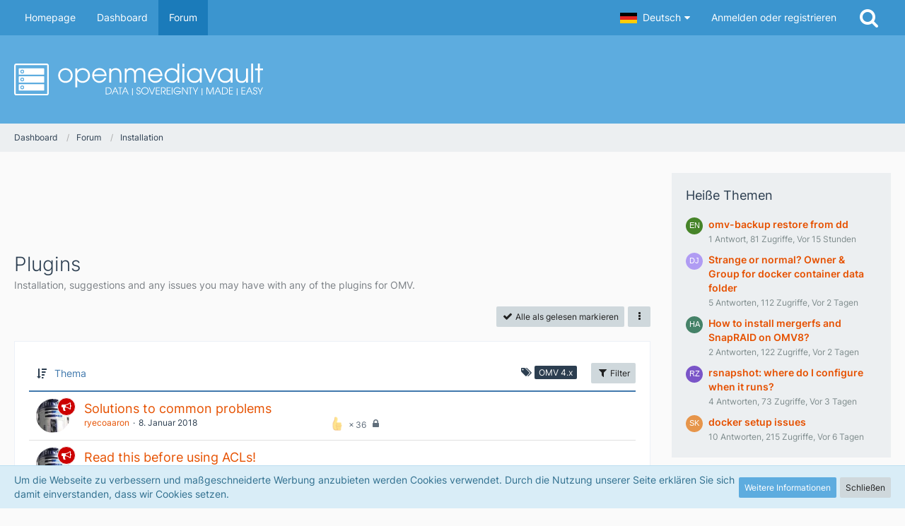

--- FILE ---
content_type: text/html; charset=UTF-8
request_url: https://forum.openmediavault.org/index.php?board/13-plugins/&sortField=topic&sortOrder=DESC&filterByDate=1000&filterByStatus=&pageNo=1&labelIDs%5B1%5D=9&tagID=1359
body_size: 15454
content:



	

	
	
	

<!DOCTYPE html>
<html dir="ltr" lang="de">

<head>
	<meta charset="utf-8">
		
	<title>Plugins - openmediavault</title>
	
	<meta name="viewport" content="width=device-width, initial-scale=1">
<meta name="format-detection" content="telephone=no">
<meta property="og:site_name" content="openmediavault">
<meta name="description" content="Installation, suggestions and any issues you may have with any of the plugins for OMV.">

<!-- Stylesheets -->
<link rel="stylesheet" type="text/css" href="https://forum.openmediavault.org/wsc/style/style-9.css?m=1759664597"><link rel="preload" href="https://forum.openmediavault.org/wsc/font/families/Inter/Inter%5Bslnt%2Cwght%5D.woff2?v=1669621494" as="font" crossorigin><link rel="preload" href="https://forum.openmediavault.org/wsc/font/fontawesome-webfont.woff2?v=4.7.0" as="font" crossorigin type="font/woff2">


<script>
	var SID_ARG_2ND	= '';
	var WCF_PATH = 'https://forum.openmediavault.org/wsc/';
	var WSC_API_URL = 'https://forum.openmediavault.org/';
	
	var LANGUAGE_ID = 1;
	var LANGUAGE_USE_INFORMAL_VARIANT = false;
	var TIME_NOW = 1768601963;
	var LAST_UPDATE_TIME = 1744788334;
	var URL_LEGACY_MODE = false;
	var ENABLE_DEBUG_MODE = false;
	var ENABLE_PRODUCTION_DEBUG_MODE = false;
	var ENABLE_DEVELOPER_TOOLS = false;
	var WSC_API_VERSION = 2019;
	var PAGE_TITLE = 'openmediavault';
	
	var REACTION_TYPES = {"1":{"title":"Gef\u00e4llt mir","renderedIcon":"<img\n\tsrc=\"https:\/\/forum.openmediavault.org\/wsc\/images\/reaction\/1-1f44d.png\"\n\talt=\"Gef\u00e4llt mir\"\n\tclass=\"reactionType\"\n\tdata-reaction-type-id=\"1\"\n>","iconPath":"https:\/\/forum.openmediavault.org\/wsc\/images\/reaction\/1-1f44d.png","showOrder":1,"reactionTypeID":1,"isAssignable":1},"2":{"title":"Danke","renderedIcon":"<img\n\tsrc=\"https:\/\/forum.openmediavault.org\/wsc\/images\/reaction\/thanks.svg\"\n\talt=\"Danke\"\n\tclass=\"reactionType\"\n\tdata-reaction-type-id=\"2\"\n>","iconPath":"https:\/\/forum.openmediavault.org\/wsc\/images\/reaction\/thanks.svg","showOrder":2,"reactionTypeID":2,"isAssignable":1},"3":{"title":"Haha","renderedIcon":"<img\n\tsrc=\"https:\/\/forum.openmediavault.org\/wsc\/images\/reaction\/haha.svg\"\n\talt=\"Haha\"\n\tclass=\"reactionType\"\n\tdata-reaction-type-id=\"3\"\n>","iconPath":"https:\/\/forum.openmediavault.org\/wsc\/images\/reaction\/haha.svg","showOrder":3,"reactionTypeID":3,"isAssignable":1},"4":{"title":"Verwirrend","renderedIcon":"<img\n\tsrc=\"https:\/\/forum.openmediavault.org\/wsc\/images\/reaction\/confused.svg\"\n\talt=\"Verwirrend\"\n\tclass=\"reactionType\"\n\tdata-reaction-type-id=\"4\"\n>","iconPath":"https:\/\/forum.openmediavault.org\/wsc\/images\/reaction\/confused.svg","showOrder":4,"reactionTypeID":4,"isAssignable":1},"5":{"title":"Traurig","renderedIcon":"<img\n\tsrc=\"https:\/\/forum.openmediavault.org\/wsc\/images\/reaction\/sad.svg\"\n\talt=\"Traurig\"\n\tclass=\"reactionType\"\n\tdata-reaction-type-id=\"5\"\n>","iconPath":"https:\/\/forum.openmediavault.org\/wsc\/images\/reaction\/sad.svg","showOrder":5,"reactionTypeID":5,"isAssignable":1},"6":{"title":"Gef\u00e4llt mir nicht","renderedIcon":"<img\n\tsrc=\"https:\/\/forum.openmediavault.org\/wsc\/images\/reaction\/thumbsDown.svg\"\n\talt=\"Gef\u00e4llt mir nicht\"\n\tclass=\"reactionType\"\n\tdata-reaction-type-id=\"6\"\n>","iconPath":"https:\/\/forum.openmediavault.org\/wsc\/images\/reaction\/thumbsDown.svg","showOrder":6,"reactionTypeID":6,"isAssignable":1}};
	
	</script>

<script src="https://forum.openmediavault.org/wsc/js/WoltLabSuite.Core.min.js?v=1744788334"></script>
<script>
requirejs.config({
	baseUrl: 'https://forum.openmediavault.org/wsc/js',
	urlArgs: 't=1744788334'
	
});

window.addEventListener('pageshow', function(event) {
	if (event.persisted) {
		window.location.reload();
	}
});

</script>
<script src="https://forum.openmediavault.org/wsc/js/WoltLabSuite.Forum.min.js?v=1744788334"></script>
<noscript>
	<style>
		.jsOnly {
			display: none !important;
		}
		
		.noJsOnly {
			display: block !important;
		}
	</style>
</noscript>

<script type="application/ld+json">
{
"@context": "http://schema.org",
"@type": "WebSite",
"url": "https:\/\/forum.openmediavault.org\/wsc\/",
"potentialAction": {
"@type": "SearchAction",
"target": "https:\/\/forum.openmediavault.org\/wsc\/index.php?search\/&q={search_term_string}",
"query-input": "required name=search_term_string"
}
}
</script>

<!-- Icons -->
<link rel="apple-touch-icon" sizes="180x180" href="https://forum.openmediavault.org/wsc/images/style-9/apple-touch-icon.png">
<link rel="manifest" href="https://forum.openmediavault.org/wsc/images/style-9/manifest.json">
<link rel="shortcut icon" href="https://forum.openmediavault.org/wsc/images/style-9/favicon.ico">
<meta name="msapplication-config" content="https://forum.openmediavault.org/wsc/images/style-9/browserconfig.xml">
<meta name="theme-color" content="#5dacdf">

<link rel="canonical" href="https://forum.openmediavault.org/index.php?board/13-plugins/">
		
									<link rel="alternate" type="application/rss+xml" title="RSS-Feed" href="https://forum.openmediavault.org/index.php?board-feed/13/">
		
														
						</head>

<body id="tpl_wbb_board"
	itemscope itemtype="http://schema.org/WebPage" itemid="https://forum.openmediavault.org/index.php?board/13-plugins/"	data-template="board" data-application="wbb" data-page-id="54" data-page-identifier="com.woltlab.wbb.Board"	data-board-id="13"	class="">

<span id="top"></span>

<div id="pageContainer" class="pageContainer">
	
	
	<div id="pageHeaderContainer" class="pageHeaderContainer">
	<header id="pageHeader" class="pageHeader">
		<div id="pageHeaderPanel" class="pageHeaderPanel">
			<div class="layoutBoundary">
				<div class="box mainMenu" data-box-identifier="com.woltlab.wcf.MainMenu">
			
		
	<div class="boxContent">
		<nav aria-label="Hauptmenü">
	<ol class="boxMenu">
		
		
					<li class="" data-identifier="com.woltlab.wcf.generic20">
				<a href="https://www.openmediavault.org" target="_blank" rel="nofollow noopener noreferrer" class="boxMenuLink">
					<span class="boxMenuLinkTitle">Homepage</span>
									</a>
				
				</li>				
									<li class="" data-identifier="com.woltlab.wcf.Dashboard">
				<a href="https://forum.openmediavault.org/wsc/" class="boxMenuLink">
					<span class="boxMenuLinkTitle">Dashboard</span>
									</a>
				
				</li>				
									<li class="active" data-identifier="com.woltlab.wbb.BoardList">
				<a href="https://forum.openmediavault.org/" class="boxMenuLink" aria-current="page">
					<span class="boxMenuLinkTitle">Forum</span>
									</a>
				
				</li>				
																	
		
	</ol>
</nav>	</div>
</div>				
				<nav id="topMenu" class="userPanel">
			<a
			href="https://forum.openmediavault.org/wsc/index.php?login/&amp;url=https%3A%2F%2Fforum.openmediavault.org%2Findex.php%3Fboard%2F13-plugins%2F%26sortField%3Dtopic%26sortOrder%3DDESC%26filterByDate%3D1000%26filterByStatus%3D%26pageNo%3D1%26labelIDs%255B1%255D%3D9%26tagID%3D1359"
			class="userPanelLoginLink jsTooltip"
			title="Anmelden oder registrieren"
			rel="nofollow"
		>
			<span class="icon icon32 fa-sign-in" aria-hidden="true"></span>
		</a>
		
	<ul class="userPanelItems">
									<li id="pageLanguageContainer">
					</li>
						<li id="userLogin">
				<a
					class="loginLink"
					href="https://forum.openmediavault.org/wsc/index.php?login/&amp;url=https%3A%2F%2Fforum.openmediavault.org%2Findex.php%3Fboard%2F13-plugins%2F%26sortField%3Dtopic%26sortOrder%3DDESC%26filterByDate%3D1000%26filterByStatus%3D%26pageNo%3D1%26labelIDs%255B1%255D%3D9%26tagID%3D1359"
					rel="nofollow"
				>Anmelden oder registrieren</a>
			</li>
				
								
							
		<!-- page search -->
		<li>
			<a href="https://forum.openmediavault.org/wsc/index.php?search/" id="userPanelSearchButton" class="jsTooltip" title="Suche"><span class="icon icon32 fa-search"></span> <span>Suche</span></a>
		</li>
	</ul>
</nav>
			</div>
		</div>
		
		<div id="pageHeaderFacade" class="pageHeaderFacade">
			<div class="layoutBoundary">
				<div id="pageHeaderLogo" class="pageHeaderLogo">
		
	<a href="https://forum.openmediavault.org/wsc/" aria-label="openmediavault">
		<img src="https://forum.openmediavault.org/wsc/images/style-9/pageLogo-46d07c94.svg" alt="" class="pageHeaderLogoLarge" height="45" width="352" loading="eager">
		<img src="https://forum.openmediavault.org/wsc/images/style-9/pageLogoMobile.svg" alt="" class="pageHeaderLogoSmall" loading="eager">
		
		
	</a>
</div>
				
					

					
		
			
	
<a href="#" id="pageHeaderSearchMobile" class="pageHeaderSearchMobile" role="button" tabindex="0" aria-expanded="false" aria-label="Suche">
	<span class="icon icon32 fa-search" aria-hidden="true"></span>
</a>

<div id="pageHeaderSearch" class="pageHeaderSearch">
	<form method="post" action="https://forum.openmediavault.org/wsc/index.php?search/">
		<div id="pageHeaderSearchInputContainer" class="pageHeaderSearchInputContainer">
			<div class="pageHeaderSearchType dropdown">
				<a href="#" class="button dropdownToggle" id="pageHeaderSearchTypeSelect"><span class="pageHeaderSearchTypeLabel">Dieses Forum</span></a>
				<ul class="dropdownMenu">
					<li><a href="#" data-extended-link="https://forum.openmediavault.org/wsc/index.php?search/&amp;extended=1" data-object-type="everywhere">Alles</a></li>
					<li class="dropdownDivider"></li>
					
											<li><a href="#" data-extended-link="https://forum.openmediavault.org/wsc/index.php?search/&amp;extended=1&amp;type=com.woltlab.wbb.post" data-object-type="com.woltlab.wbb.post" data-parameters='{ "boardID": 13 }'>Dieses Forum</a></li>
						
						<li class="dropdownDivider"></li>
					
					
																													<li><a href="#" data-extended-link="https://forum.openmediavault.org/wsc/index.php?search/&amp;type=com.woltlab.wcf.page&amp;extended=1" data-object-type="com.woltlab.wcf.page">Seiten</a></li>
																																			<li><a href="#" data-extended-link="https://forum.openmediavault.org/wsc/index.php?search/&amp;type=com.woltlab.wbb.post&amp;extended=1" data-object-type="com.woltlab.wbb.post">Forum</a></li>
																
					<li class="dropdownDivider"></li>
					<li><a class="pageHeaderSearchExtendedLink" href="https://forum.openmediavault.org/wsc/index.php?search/&amp;extended=1">Erweiterte Suche</a></li>
				</ul>
			</div>
			
			<input type="search" name="q" id="pageHeaderSearchInput" class="pageHeaderSearchInput" placeholder="Suchbegriff eingeben" autocomplete="off" value="">
			
			<button class="pageHeaderSearchInputButton button" type="submit">
				<span class="icon icon16 fa-search pointer" title="Suche"></span>
			</button>
			
			<div id="pageHeaderSearchParameters"></div>
			
					</div>
	</form>
</div>

	</div>
		</div>
	</header>
	
	
</div>
	
	
	
	
	
	<div class="pageNavigation">
	<div class="layoutBoundary">
			<nav class="breadcrumbs" aria-label="Verlaufsnavigation">
		<ol itemprop="breadcrumb" itemscope itemtype="http://schema.org/BreadcrumbList">
			<li title="Dashboard" itemprop="itemListElement" itemscope itemtype="http://schema.org/ListItem">
							<a href="https://forum.openmediavault.org/wsc/" itemprop="item"><span itemprop="name">Dashboard</span></a>
															<meta itemprop="position" content="1">
																					</li>
														
											<li title="Forum" itemprop="itemListElement" itemscope itemtype="http://schema.org/ListItem">
							<a href="https://forum.openmediavault.org/" itemprop="item"><span itemprop="name">Forum</span></a>
															<meta itemprop="position" content="2">
																					</li>
														
											<li title="Installation" itemprop="itemListElement" itemscope itemtype="http://schema.org/ListItem">
							<a href="https://forum.openmediavault.org/index.php?board/6-installation/" itemprop="item"><span itemprop="name">Installation</span></a>
															<meta itemprop="position" content="3">
																					</li>
		</ol>
	</nav>
		
		
	</div>
</div>
	
	
	
	<section id="main" class="main" role="main">
		<div class="layoutBoundary">
			
			
			<div id="content" class="content">
				<div class="wcfAdLocation wcfAdLocationHeaderContent"><div><script async src="https://pagead2.googlesyndication.com/pagead/js/adsbygoogle.js"></script>
<!-- 728x90 minimalistic -->
<ins class="adsbygoogle"
     style="display:inline-block;width:728px;height:90px"
     data-ad-client="ca-pub-3480015648581648"
     data-ad-slot="3470404608"></ins>
<script>
     (adsbygoogle = window.adsbygoogle || []).push({});
</script></div></div>				
																<header class="contentHeader">
		<div class="contentHeaderTitle">
			<h1 class="contentTitle">Plugins</h1>
			<p class="contentHeaderDescription">Installation, suggestions and any issues you may have with any of the plugins for OMV.</p>
		</div>

		
	</header>
													
				
				
				
				
				

				



    <div class="contentInteraction">
        
                    <div class="contentInteractionButtonContainer">
                                    <div class="contentInteractionButtons">
                        <a href="#" class="markAsReadButton contentInteractionButton button small jsOnly"><span class="icon icon16 fa-check"></span> <span>Alle als gelesen markieren</span></a>                    </div>
                
                                    <div class="contentInteractionDropdown dropdown jsOnly">
                        <a href="#" class="button small dropdownToggle" aria-label="Mehr"><span class="icon icon16 fa-ellipsis-v"></span></a>

                        <ul class="contentInteractionDropdownItems dropdownMenu">
                            <li><a rel="alternate" href="https://forum.openmediavault.org/index.php?board-feed/13/" class="rssFeed">RSS-Feed</a></li>                        </ul>
                    </div>
                            </div>
            </div>

			<div class="section tabularBox messageGroupList wbbThreadList jsClipboardContainer" data-type="com.woltlab.wbb.thread">
	<ol class="tabularList jsReloadPageWhenEmpty">
		<li class="tabularListRow tabularListRowHead" data-reload-page-when-empty="ignore">
			<ol class="tabularListColumns">
								
				<li class="columnSort">
					<ul class="inlineList">
						<li>
							<a rel="nofollow" href="https://forum.openmediavault.org/index.php?board/13-plugins/&amp;pageNo=1&amp;sortField=topic&amp;sortOrder=ASC&amp;labelIDs%5B1%5D=9&amp;tagID=1359">
								<span class="icon icon16 fa-sort-amount-desc jsTooltip" title="Sortierung (absteigend)"></span>
							</a>
						</li>
						<li>
							<div class="dropdown">
								<span class="dropdownToggle">Thema</span>
								
								<ul class="dropdownMenu">
																			<li class="active"><a rel="nofollow" href="https://forum.openmediavault.org/index.php?board/13-plugins/&amp;pageNo=1&amp;sortField=topic&amp;sortOrder=ASC&amp;labelIDs%5B1%5D=9&amp;tagID=1359">Thema</a></li>
																			<li><a rel="nofollow" href="https://forum.openmediavault.org/index.php?board/13-plugins/&amp;pageNo=1&amp;sortField=username&amp;sortOrder=DESC&amp;labelIDs%5B1%5D=9&amp;tagID=1359">Autor</a></li>
																			<li><a rel="nofollow" href="https://forum.openmediavault.org/index.php?board/13-plugins/&amp;pageNo=1&amp;sortField=time&amp;sortOrder=DESC&amp;labelIDs%5B1%5D=9&amp;tagID=1359">Datum</a></li>
																			<li><a rel="nofollow" href="https://forum.openmediavault.org/index.php?board/13-plugins/&amp;pageNo=1&amp;sortField=replies&amp;sortOrder=DESC&amp;labelIDs%5B1%5D=9&amp;tagID=1359">Antworten</a></li>
																			<li><a rel="nofollow" href="https://forum.openmediavault.org/index.php?board/13-plugins/&amp;pageNo=1&amp;sortField=cumulativeLikes&amp;sortOrder=DESC&amp;labelIDs%5B1%5D=9&amp;tagID=1359">Reaktionen</a></li>
																			<li><a rel="nofollow" href="https://forum.openmediavault.org/index.php?board/13-plugins/&amp;pageNo=1&amp;sortField=views&amp;sortOrder=DESC&amp;labelIDs%5B1%5D=9&amp;tagID=1359">Zugriffe</a></li>
																			<li><a rel="nofollow" href="https://forum.openmediavault.org/index.php?board/13-plugins/&amp;pageNo=1&amp;sortField=lastPostTime&amp;sortOrder=DESC&amp;labelIDs%5B1%5D=9&amp;tagID=1359">Letzte Antwort</a></li>
																	</ul>
							</div>
						</li>
					</ul>
				</li>
									<li class="columnFilter">
						<ul class="inlineList">
							<li>
										<span class="icon icon16 fa-tags jsTooltip" title="Label"></span>
										<ul class="labelList">
																																																																																																																																																																																																					<li><span class="badge label">OMV 4.x</span></li>
																																																																																																																																																																																																																						</ul>
									</li>
						</ul>
					</li>
				
				<li class="columnApplyFilter jsOnly">
					<button class="small jsStaticDialog" data-dialog-id="wbbBoardSortFilter"><span class="icon icon16 fa-filter"></span> Filter</button>
				</li>
			</ol>
		</li>
		
		
	<li class="tabularListRow divider">
		<ol
			id="thread21269"
			class="tabularListColumns messageGroup wbbThread jsClipboardObject wbbThreadAnnouncement"
			data-thread-id="21269" data-element-id="21269" data-is-closed="1" data-is-deleted="0"
			data-is-sticky="0" data-is-disabled="0" data-is-announcement="1"
						data-is-link="0"
		>
									<li class="columnIcon columnAvatar">
				<div>
					<p><img src="https://forum.openmediavault.org/wsc/images/avatars/55/188-55886bfa1a2eaca5fb1222b12e50a81cfaefd776.webp" width="48" height="48" alt="" class="userAvatarImage" loading="lazy"></p>
					
								
											<span class="icon icon16 fa-bullhorn jsTooltip wbbAnnouncementIcon" title="Ankündigung"></span>																
					
				</div>
			</li>
							<li class="columnSubject">
					
					
					<h3>
						
						
																					<a href="https://forum.openmediavault.org/index.php?thread/21269-solutions-to-common-problems/" class="messageGroupLink wbbTopicLink" data-object-id="21269">Solutions to common problems</a>
																			
											</h3>
					
					<aside class="statusDisplay" role="presentation">
						<ul class="inlineList statusIcons">
							<li>			<span class="topReactionShort jsTooltip" title="Gefällt mir × 36 und 12 weitere Reaktionen">
			<img
	src="https://forum.openmediavault.org/wsc/images/reaction/1-1f44d.png"
	alt="Gefällt mir"
	class="reactionType"
	data-reaction-type-id="1"
>			<span class="reactionCount">36</span>
		</span>
	</li>																					<li><span class="icon icon16 fa-lock jsIconClosed jsTooltip" title="Geschlossen"></span></li>																					
														
							
							
													</ul>
					</aside>
					
					<ul class="inlineList dotSeparated small messageGroupInfo">
						<li class="messageGroupAuthor"><a href="https://forum.openmediavault.org/wsc/index.php?user/4556-ryecoaaron/" data-object-id="4556" class="userLink">ryecoaaron</a></li>
						<li class="messageGroupTime"><time datetime="2018-01-08T21:16:24+01:00" class="datetime" data-timestamp="1515442584" data-date="8. Januar 2018" data-time="21:16" data-offset="3600">8. Januar 2018</time></li>
																		
					</ul>
					
					<ul class="messageGroupInfoMobile">
						<li class="messageGroupAuthorMobile">ryecoaaron</li>
						<li class="messageGroupLastPostTimeMobile"><time datetime="2018-01-08T21:16:24+01:00" class="datetime" data-timestamp="1515442584" data-date="8. Januar 2018" data-time="21:16" data-offset="3600">8. Januar 2018</time></li>
					</ul>
					
										
					
				</li>
				<li class="columnStats">
					<dl class="plain statsDataList">
						<dt>Antworten</dt>
						<dd>0</dd>
					</dl>
					<dl class="plain statsDataList">
						<dt>Zugriffe</dt>
						<dd>416k</dd>
					</dl>
					
					<div class="messageGroupListStatsSimple"></div>
				</li>
				
				<li class="columnLastPost">
									</li>
						
			
		</ol>
	</li>
	<li class="tabularListRow divider">
		<ol
			id="thread50932"
			class="tabularListColumns messageGroup wbbThread jsClipboardObject wbbThreadAnnouncement"
			data-thread-id="50932" data-element-id="50932" data-is-closed="1" data-is-deleted="0"
			data-is-sticky="0" data-is-disabled="0" data-is-announcement="1"
						data-is-link="0"
		>
									<li class="columnIcon columnAvatar">
				<div>
					<p><img src="https://forum.openmediavault.org/wsc/images/avatars/55/188-55886bfa1a2eaca5fb1222b12e50a81cfaefd776.webp" width="48" height="48" alt="" class="userAvatarImage" loading="lazy"></p>
					
								
											<span class="icon icon16 fa-bullhorn jsTooltip wbbAnnouncementIcon" title="Ankündigung"></span>																
					
				</div>
			</li>
							<li class="columnSubject">
					
					
					<h3>
						
						
																					<a href="https://forum.openmediavault.org/index.php?thread/50932-read-this-before-using-acls/" class="messageGroupLink wbbTopicLink" data-object-id="50932">Read this before using ACLs!</a>
																			
											</h3>
					
					<aside class="statusDisplay" role="presentation">
						<ul class="inlineList statusIcons">
							<li>			<span class="topReactionShort jsTooltip" title="Gefällt mir × 12 und 5 weitere Reaktionen">
			<img
	src="https://forum.openmediavault.org/wsc/images/reaction/1-1f44d.png"
	alt="Gefällt mir"
	class="reactionType"
	data-reaction-type-id="1"
>			<span class="reactionCount">12</span>
		</span>
	</li>																					<li><span class="icon icon16 fa-lock jsIconClosed jsTooltip" title="Geschlossen"></span></li>																					
														
							
							
													</ul>
					</aside>
					
					<ul class="inlineList dotSeparated small messageGroupInfo">
						<li class="messageGroupAuthor"><a href="https://forum.openmediavault.org/wsc/index.php?user/4556-ryecoaaron/" data-object-id="4556" class="userLink">ryecoaaron</a></li>
						<li class="messageGroupTime"><time datetime="2024-01-05T13:51:09+01:00" class="datetime" data-timestamp="1704459069" data-date="5. Januar 2024" data-time="13:51" data-offset="3600">5. Januar 2024</time></li>
																		
					</ul>
					
					<ul class="messageGroupInfoMobile">
						<li class="messageGroupAuthorMobile">ryecoaaron</li>
						<li class="messageGroupLastPostTimeMobile"><time datetime="2024-01-05T13:51:09+01:00" class="datetime" data-timestamp="1704459069" data-date="5. Januar 2024" data-time="13:51" data-offset="3600">5. Januar 2024</time></li>
					</ul>
					
										
					
				</li>
				<li class="columnStats">
					<dl class="plain statsDataList">
						<dt>Antworten</dt>
						<dd>0</dd>
					</dl>
					<dl class="plain statsDataList">
						<dt>Zugriffe</dt>
						<dd>30k</dd>
					</dl>
					
					<div class="messageGroupListStatsSimple"></div>
				</li>
				
				<li class="columnLastPost">
									</li>
						
			
		</ol>
	</li>
	<li class="tabularListRow divider">
		<ol
			id="thread46112"
			class="tabularListColumns messageGroup wbbThread jsClipboardObject wbbThreadAnnouncement"
			data-thread-id="46112" data-element-id="46112" data-is-closed="1" data-is-deleted="0"
			data-is-sticky="0" data-is-disabled="0" data-is-announcement="1"
						data-is-link="0"
		>
									<li class="columnIcon columnAvatar">
				<div>
					<p><img src="https://forum.openmediavault.org/wsc/images/avatars/68/3029-6866ea3bed24cdd46c2cc0af5de48ef83daa3509.webp" width="48" height="48" alt="" class="userAvatarImage" loading="lazy"></p>
					
								
											<span class="icon icon16 fa-bullhorn jsTooltip wbbAnnouncementIcon" title="Ankündigung"></span>																
					
				</div>
			</li>
							<li class="columnSubject">
					
					
					<h3>
						
						
																					<a href="https://forum.openmediavault.org/index.php?thread/46112-docker-not-working-since-omv-upgrade/" class="messageGroupLink wbbTopicLink" data-object-id="46112">docker not working since omv-upgrade</a>
																			
													<span class="badge messageGroupCounterMobile">239</span>
											</h3>
					
					<aside class="statusDisplay" role="presentation">
						<ul class="inlineList statusIcons">
							<li>			<span class="topReactionShort jsTooltip" title="Gefällt mir × 1">
			<img
	src="https://forum.openmediavault.org/wsc/images/reaction/1-1f44d.png"
	alt="Gefällt mir"
	class="reactionType"
	data-reaction-type-id="1"
>			<span class="reactionCount">1</span>
		</span>
	</li>																					<li><span class="icon icon16 fa-lock jsIconClosed jsTooltip" title="Geschlossen"></span></li>														<li><span class="icon icon16 fa-paperclip jsTooltip" title="Dieses Thema enthält 3 Dateianhänge."></span></li>							
														
							
							
													</ul>
					</aside>
					
					<ul class="inlineList dotSeparated small messageGroupInfo">
						<li class="messageGroupAuthor"><a href="https://forum.openmediavault.org/wsc/index.php?user/21812-spupuz/" data-object-id="21812" class="userLink">spupuz</a></li>
						<li class="messageGroupTime"><time datetime="2023-02-02T14:49:38+01:00" class="datetime" data-timestamp="1675345778" data-date="2. Februar 2023" data-time="14:49" data-offset="3600">2. Februar 2023</time></li>
																		
					</ul>
					
					<ul class="messageGroupInfoMobile">
						<li class="messageGroupAuthorMobile">spupuz</li>
						<li class="messageGroupLastPostTimeMobile"><time datetime="2023-02-12T19:49:55+01:00" class="datetime" data-timestamp="1676227795" data-date="12. Februar 2023" data-time="19:49" data-offset="3600">12. Februar 2023</time></li>
					</ul>
					
										
					
				</li>
				<li class="columnStats">
					<dl class="plain statsDataList">
						<dt>Antworten</dt>
						<dd>239</dd>
					</dl>
					<dl class="plain statsDataList">
						<dt>Zugriffe</dt>
						<dd>173k</dd>
					</dl>
					
					<div class="messageGroupListStatsSimple"><span class="icon icon16 fa-comment-o" aria-label="Antworten"></span> 239</div>
				</li>
				
				<li class="columnLastPost">
											<div class="box32">
							<a href="https://forum.openmediavault.org/index.php?thread/46112-docker-not-working-since-omv-upgrade/&amp;action=lastPost" class="jsTooltip" title="Zum letzten Beitrag springen"><img src="https://forum.openmediavault.org/wsc/images/avatars/55/188-55886bfa1a2eaca5fb1222b12e50a81cfaefd776.webp" width="32" height="32" alt="" class="userAvatarImage" loading="lazy"></a>
							
							<div>
								<p>
									<a href="https://forum.openmediavault.org/wsc/index.php?user/4556-ryecoaaron/" data-object-id="4556" class="userLink">ryecoaaron</a>								</p>
								<small><time datetime="2023-02-12T19:49:55+01:00" class="datetime" data-timestamp="1676227795" data-date="12. Februar 2023" data-time="19:49" data-offset="3600">12. Februar 2023</time></small>
							</div>
						</div>
									</li>
						
			
		</ol>
	</li>
	<li class="tabularListRow">
		<ol
			id="thread24266"
			class="tabularListColumns messageGroup wbbThread jsClipboardObject"
			data-thread-id="24266" data-element-id="24266" data-is-closed="0" data-is-deleted="0"
			data-is-sticky="0" data-is-disabled="0" data-is-announcement="0"
						data-is-link="0"
		>
									<li class="columnIcon columnAvatar">
				<div>
					<p><img src="[data-uri]" width="48" height="48" alt="" class="userAvatarImage"></p>
					
								
																											
					
				</div>
			</li>
							<li class="columnSubject">
											<ul class="labelList">
							<li><a href="https://forum.openmediavault.org/index.php?board/13-plugins/&amp;labelIDs%5B1%5D=9" class="badge label jsTooltip" title="Themen mit dem Label „OMV 4.x“">OMV 4.x</a></li>
						</ul>
					
					
					<h3>
						
						
																					<a href="https://forum.openmediavault.org/index.php?thread/24266-syncthing-webgui-settings-are-not-saved/" class="messageGroupLink wbbTopicLink" data-object-id="24266">Syncthing: webgui settings are not saved</a>
																			
													<span class="badge messageGroupCounterMobile">3</span>
											</h3>
					
					<aside class="statusDisplay" role="presentation">
						<ul class="inlineList statusIcons">
																																																	
														
							
							
													</ul>
					</aside>
					
					<ul class="inlineList dotSeparated small messageGroupInfo">
						<li class="messageGroupAuthor"><a href="https://forum.openmediavault.org/wsc/index.php?user/9037-mhofer/" data-object-id="9037" class="userLink">MHofer</a></li>
						<li class="messageGroupTime"><time datetime="2018-09-23T22:27:41+02:00" class="datetime" data-timestamp="1537734461" data-date="23. September 2018" data-time="22:27" data-offset="7200">23. September 2018</time></li>
																		
					</ul>
					
					<ul class="messageGroupInfoMobile">
						<li class="messageGroupAuthorMobile">MHofer</li>
						<li class="messageGroupLastPostTimeMobile"><time datetime="2018-09-25T14:28:29+02:00" class="datetime" data-timestamp="1537878509" data-date="25. September 2018" data-time="14:28" data-offset="7200">25. September 2018</time></li>
					</ul>
					
										
					
				</li>
				<li class="columnStats">
					<dl class="plain statsDataList">
						<dt>Antworten</dt>
						<dd>3</dd>
					</dl>
					<dl class="plain statsDataList">
						<dt>Zugriffe</dt>
						<dd>2,6k</dd>
					</dl>
					
					<div class="messageGroupListStatsSimple"><span class="icon icon16 fa-comment-o" aria-label="Antworten"></span> 3</div>
				</li>
				
				<li class="columnLastPost">
											<div class="box32">
							<a href="https://forum.openmediavault.org/index.php?thread/24266-syncthing-webgui-settings-are-not-saved/&amp;action=lastPost" class="jsTooltip" title="Zum letzten Beitrag springen"><img src="https://forum.openmediavault.org/wsc/images/avatars/55/188-55886bfa1a2eaca5fb1222b12e50a81cfaefd776.webp" width="32" height="32" alt="" class="userAvatarImage" loading="lazy"></a>
							
							<div>
								<p>
									<a href="https://forum.openmediavault.org/wsc/index.php?user/4556-ryecoaaron/" data-object-id="4556" class="userLink">ryecoaaron</a>								</p>
								<small><time datetime="2018-09-25T14:28:29+02:00" class="datetime" data-timestamp="1537878509" data-date="25. September 2018" data-time="14:28" data-offset="7200">25. September 2018</time></small>
							</div>
						</div>
									</li>
						
			
		</ol>
	</li>
	<li class="tabularListRow">
		<ol
			id="thread23470"
			class="tabularListColumns messageGroup wbbThread jsClipboardObject"
			data-thread-id="23470" data-element-id="23470" data-is-closed="0" data-is-deleted="0"
			data-is-sticky="0" data-is-disabled="0" data-is-announcement="0"
						data-is-link="0"
		>
									<li class="columnIcon columnAvatar">
				<div>
					<p><img src="[data-uri]" width="48" height="48" alt="" class="userAvatarImage"></p>
					
								
																											
					
				</div>
			</li>
							<li class="columnSubject">
											<ul class="labelList">
							<li><a href="https://forum.openmediavault.org/index.php?board/13-plugins/&amp;labelIDs%5B1%5D=9" class="badge label jsTooltip" title="Themen mit dem Label „OMV 4.x“">OMV 4.x</a></li>
						</ul>
					
					
					<h3>
						
						
																					<a href="https://forum.openmediavault.org/index.php?thread/23470-syncthing-translation-into-russian/" class="messageGroupLink wbbTopicLink" data-object-id="23470">Syncthing translation into Russian</a>
																			
													<span class="badge messageGroupCounterMobile">8</span>
											</h3>
					
					<aside class="statusDisplay" role="presentation">
						<ul class="inlineList statusIcons">
																																																	
														
							
							
													</ul>
					</aside>
					
					<ul class="inlineList dotSeparated small messageGroupInfo">
						<li class="messageGroupAuthor"><a href="https://forum.openmediavault.org/wsc/index.php?user/4221-alexicon/" data-object-id="4221" class="userLink">alexicon</a></li>
						<li class="messageGroupTime"><time datetime="2018-07-07T01:00:19+02:00" class="datetime" data-timestamp="1530918019" data-date="7. Juli 2018" data-time="01:00" data-offset="7200">7. Juli 2018</time></li>
																		
					</ul>
					
					<ul class="messageGroupInfoMobile">
						<li class="messageGroupAuthorMobile">alexicon</li>
						<li class="messageGroupLastPostTimeMobile"><time datetime="2019-04-10T19:06:42+02:00" class="datetime" data-timestamp="1554916002" data-date="10. April 2019" data-time="19:06" data-offset="7200">10. April 2019</time></li>
					</ul>
					
										
					
				</li>
				<li class="columnStats">
					<dl class="plain statsDataList">
						<dt>Antworten</dt>
						<dd>8</dd>
					</dl>
					<dl class="plain statsDataList">
						<dt>Zugriffe</dt>
						<dd>5,9k</dd>
					</dl>
					
					<div class="messageGroupListStatsSimple"><span class="icon icon16 fa-comment-o" aria-label="Antworten"></span> 8</div>
				</li>
				
				<li class="columnLastPost">
											<div class="box32">
							<a href="https://forum.openmediavault.org/index.php?thread/23470-syncthing-translation-into-russian/&amp;action=lastPost" class="jsTooltip" title="Zum letzten Beitrag springen"><img src="https://forum.openmediavault.org/wsc/images/avatars/55/188-55886bfa1a2eaca5fb1222b12e50a81cfaefd776.webp" width="32" height="32" alt="" class="userAvatarImage" loading="lazy"></a>
							
							<div>
								<p>
									<a href="https://forum.openmediavault.org/wsc/index.php?user/4556-ryecoaaron/" data-object-id="4556" class="userLink">ryecoaaron</a>								</p>
								<small><time datetime="2019-04-10T19:06:42+02:00" class="datetime" data-timestamp="1554916002" data-date="10. April 2019" data-time="19:06" data-offset="7200">10. April 2019</time></small>
							</div>
						</div>
									</li>
						
			
		</ol>
	</li>
	<li class="tabularListRow">
		<ol
			id="thread21501"
			class="tabularListColumns messageGroup wbbThread jsClipboardObject"
			data-thread-id="21501" data-element-id="21501" data-is-closed="0" data-is-deleted="0"
			data-is-sticky="0" data-is-disabled="0" data-is-announcement="0"
						data-is-link="0"
		>
									<li class="columnIcon columnAvatar">
				<div>
					<p><img src="[data-uri]" width="48" height="48" alt="" class="userAvatarImage"></p>
					
								
																											
					
				</div>
			</li>
							<li class="columnSubject">
											<ul class="labelList">
							<li><a href="https://forum.openmediavault.org/index.php?board/13-plugins/&amp;labelIDs%5B1%5D=9" class="badge label jsTooltip" title="Themen mit dem Label „OMV 4.x“">OMV 4.x</a></li>
						</ul>
					
					
					<h3>
						
						
																					<a href="https://forum.openmediavault.org/index.php?thread/21501-omv-ssl-certificate-for-syncthing/" class="messageGroupLink wbbTopicLink" data-object-id="21501">OMV SSL certificate for Syncthing</a>
																			
													<span class="badge messageGroupCounterMobile">3</span>
											</h3>
					
					<aside class="statusDisplay" role="presentation">
						<ul class="inlineList statusIcons">
																																																	
														
							
							
													</ul>
					</aside>
					
					<ul class="inlineList dotSeparated small messageGroupInfo">
						<li class="messageGroupAuthor"><a href="https://forum.openmediavault.org/wsc/index.php?user/16876-myscha/" data-object-id="16876" class="userLink">myscha</a></li>
						<li class="messageGroupTime"><time datetime="2018-01-24T22:12:14+01:00" class="datetime" data-timestamp="1516828334" data-date="24. Januar 2018" data-time="22:12" data-offset="3600">24. Januar 2018</time></li>
																		
					</ul>
					
					<ul class="messageGroupInfoMobile">
						<li class="messageGroupAuthorMobile">myscha</li>
						<li class="messageGroupLastPostTimeMobile"><time datetime="2019-01-13T00:21:07+01:00" class="datetime" data-timestamp="1547335267" data-date="13. Januar 2019" data-time="00:21" data-offset="3600">13. Januar 2019</time></li>
					</ul>
					
										
					
				</li>
				<li class="columnStats">
					<dl class="plain statsDataList">
						<dt>Antworten</dt>
						<dd>3</dd>
					</dl>
					<dl class="plain statsDataList">
						<dt>Zugriffe</dt>
						<dd>8,2k</dd>
					</dl>
					
					<div class="messageGroupListStatsSimple"><span class="icon icon16 fa-comment-o" aria-label="Antworten"></span> 3</div>
				</li>
				
				<li class="columnLastPost">
											<div class="box32">
							<a href="https://forum.openmediavault.org/index.php?thread/21501-omv-ssl-certificate-for-syncthing/&amp;action=lastPost" class="jsTooltip" title="Zum letzten Beitrag springen"><img src="https://forum.openmediavault.org/wsc/images/avatars/18/586-18223ac9581f306a0d93f72b2507eabe1951196d.webp" width="32" height="32" alt="" class="userAvatarImage" loading="lazy"></a>
							
							<div>
								<p>
									<a href="https://forum.openmediavault.org/wsc/index.php?user/10381-ohmyvirtual/" data-object-id="10381" class="userLink">OhMyVirtual</a>								</p>
								<small><time datetime="2019-01-13T00:21:07+01:00" class="datetime" data-timestamp="1547335267" data-date="13. Januar 2019" data-time="00:21" data-offset="3600">13. Januar 2019</time></small>
							</div>
						</div>
									</li>
						
			
		</ol>
	</li>
	<li class="tabularListRow">
		<ol
			id="thread28267"
			class="tabularListColumns messageGroup wbbThread jsClipboardObject"
			data-thread-id="28267" data-element-id="28267" data-is-closed="0" data-is-deleted="0"
			data-is-sticky="0" data-is-disabled="0" data-is-announcement="0"
						data-is-link="0"
		>
									<li class="columnIcon columnAvatar">
				<div>
					<p><img src="[data-uri]" width="48" height="48" alt="" class="userAvatarImage"></p>
					
								
																											
					
				</div>
			</li>
							<li class="columnSubject">
											<ul class="labelList">
							<li><a href="https://forum.openmediavault.org/index.php?board/13-plugins/&amp;labelIDs%5B1%5D=9" class="badge label jsTooltip" title="Themen mit dem Label „OMV 4.x“">OMV 4.x</a></li>
						</ul>
					
					
					<h3>
						
						
																					<a href="https://forum.openmediavault.org/index.php?thread/28267-error-creating-path-syncthing/" class="messageGroupLink wbbTopicLink" data-object-id="28267">Error Creating Path - SyncThing</a>
																			
													<span class="badge messageGroupCounterMobile">2</span>
											</h3>
					
					<aside class="statusDisplay" role="presentation">
						<ul class="inlineList statusIcons">
																																										<li><span class="icon icon16 fa-paperclip jsTooltip" title="Dieses Thema enthält 4 Dateianhänge."></span></li>							
														
							
							
													</ul>
					</aside>
					
					<ul class="inlineList dotSeparated small messageGroupInfo">
						<li class="messageGroupAuthor"><a href="https://forum.openmediavault.org/wsc/index.php?user/25793-kwong5678/" data-object-id="25793" class="userLink">kwong5678</a></li>
						<li class="messageGroupTime"><time datetime="2019-08-13T19:00:02+02:00" class="datetime" data-timestamp="1565715602" data-date="13. August 2019" data-time="19:00" data-offset="7200">13. August 2019</time></li>
																		
					</ul>
					
					<ul class="messageGroupInfoMobile">
						<li class="messageGroupAuthorMobile">kwong5678</li>
						<li class="messageGroupLastPostTimeMobile"><time datetime="2019-10-01T11:09:41+02:00" class="datetime" data-timestamp="1569920981" data-date="1. Oktober 2019" data-time="11:09" data-offset="7200">1. Oktober 2019</time></li>
					</ul>
					
										
					
				</li>
				<li class="columnStats">
					<dl class="plain statsDataList">
						<dt>Antworten</dt>
						<dd>2</dd>
					</dl>
					<dl class="plain statsDataList">
						<dt>Zugriffe</dt>
						<dd>3,9k</dd>
					</dl>
					
					<div class="messageGroupListStatsSimple"><span class="icon icon16 fa-comment-o" aria-label="Antworten"></span> 2</div>
				</li>
				
				<li class="columnLastPost">
											<div class="box32">
							<a href="https://forum.openmediavault.org/index.php?thread/28267-error-creating-path-syncthing/&amp;action=lastPost" class="jsTooltip" title="Zum letzten Beitrag springen"><img src="[data-uri]" width="32" height="32" alt="" class="userAvatarImage"></a>
							
							<div>
								<p>
									<a href="https://forum.openmediavault.org/wsc/index.php?user/25793-kwong5678/" data-object-id="25793" class="userLink">kwong5678</a>								</p>
								<small><time datetime="2019-10-01T11:09:41+02:00" class="datetime" data-timestamp="1569920981" data-date="1. Oktober 2019" data-time="11:09" data-offset="7200">1. Oktober 2019</time></small>
							</div>
						</div>
									</li>
						
			
		</ol>
	</li>
	<li class="tabularListRow">
		<ol
			id="thread30466"
			class="tabularListColumns messageGroup wbbThread jsClipboardObject"
			data-thread-id="30466" data-element-id="30466" data-is-closed="0" data-is-deleted="0"
			data-is-sticky="0" data-is-disabled="0" data-is-announcement="0"
						data-is-link="0"
		>
									<li class="columnIcon columnAvatar">
				<div>
					<p><img src="[data-uri]" width="48" height="48" alt="" class="userAvatarImage"></p>
					
								
																											
					
				</div>
			</li>
							<li class="columnSubject">
											<ul class="labelList">
							<li><a href="https://forum.openmediavault.org/index.php?board/13-plugins/&amp;labelIDs%5B1%5D=9" class="badge label jsTooltip" title="Themen mit dem Label „OMV 4.x“">OMV 4.x</a></li>
						</ul>
					
					
					<h3>
						
						
																					<a href="https://forum.openmediavault.org/index.php?thread/30466-convert-plugin-to-docker-duplicati-syncthing/" class="messageGroupLink wbbTopicLink" data-object-id="30466">Convert Plugin to Docker (duplicati, syncthing)</a>
																			
													<span class="badge messageGroupCounterMobile">1</span>
											</h3>
					
					<aside class="statusDisplay" role="presentation">
						<ul class="inlineList statusIcons">
																																																	
														
							
							
													</ul>
					</aside>
					
					<ul class="inlineList dotSeparated small messageGroupInfo">
						<li class="messageGroupAuthor"><a href="https://forum.openmediavault.org/wsc/index.php?user/5587-jrowe88/" data-object-id="5587" class="userLink">jrowe88</a></li>
						<li class="messageGroupTime"><time datetime="2020-01-14T16:41:30+01:00" class="datetime" data-timestamp="1579016490" data-date="14. Januar 2020" data-time="16:41" data-offset="3600">14. Januar 2020</time></li>
																		
					</ul>
					
					<ul class="messageGroupInfoMobile">
						<li class="messageGroupAuthorMobile">jrowe88</li>
						<li class="messageGroupLastPostTimeMobile"><time datetime="2020-01-14T18:12:31+01:00" class="datetime" data-timestamp="1579021951" data-date="14. Januar 2020" data-time="18:12" data-offset="3600">14. Januar 2020</time></li>
					</ul>
					
										
					
				</li>
				<li class="columnStats">
					<dl class="plain statsDataList">
						<dt>Antworten</dt>
						<dd>1</dd>
					</dl>
					<dl class="plain statsDataList">
						<dt>Zugriffe</dt>
						<dd>1,9k</dd>
					</dl>
					
					<div class="messageGroupListStatsSimple"><span class="icon icon16 fa-comment-o" aria-label="Antworten"></span> 1</div>
				</li>
				
				<li class="columnLastPost">
											<div class="box32">
							<a href="https://forum.openmediavault.org/index.php?thread/30466-convert-plugin-to-docker-duplicati-syncthing/&amp;action=lastPost" class="jsTooltip" title="Zum letzten Beitrag springen"><img src="https://forum.openmediavault.org/wsc/images/avatars/c9/405-c93a6099dd29293782570136684f4c18fa9879f8.webp" width="32" height="32" alt="" class="userAvatarImage" loading="lazy"></a>
							
							<div>
								<p>
									<a href="https://forum.openmediavault.org/wsc/index.php?user/7332-macom/" data-object-id="7332" class="userLink">macom</a>								</p>
								<small><time datetime="2020-01-14T18:12:31+01:00" class="datetime" data-timestamp="1579021951" data-date="14. Januar 2020" data-time="18:12" data-offset="3600">14. Januar 2020</time></small>
							</div>
						</div>
									</li>
						
			
		</ol>
	</li>
	</ol>
</div>
	
	<div id="wbbBoardSortFilter" class="jsStaticDialogContent" data-title="Filter">
	<form method="post" action="https://forum.openmediavault.org/index.php?board/13-plugins/">
					<section class="section">
				<h2 class="sectionTitle">Label</h2>
				
				<dl>
					<dt><label>OMV-Version (must)</label></dt>
		<dd>
			<ul class="labelList jsOnly">
				<li class="dropdown labelChooser" id="labelGroup1" data-group-id="1">
					<div class="dropdownToggle" data-toggle="labelGroup1"><span class="badge label">Keine Auswahl</span></div>
					<div class="dropdownMenu">
						<ul class="scrollableDropdownMenu">
															<li data-label-id="5"><span><span class="badge label">OMV 1.0</span></span></li>
															<li data-label-id="6"><span><span class="badge label">OMV 2.x</span></span></li>
															<li data-label-id="7"><span><span class="badge label blue">Major Upgrade</span></span></li>
															<li data-label-id="8"><span><span class="badge label">OMV 3.x</span></span></li>
															<li data-label-id="9"><span><span class="badge label">OMV 4.x</span></span></li>
															<li data-label-id="10"><span><span class="badge label">OMV 5.x</span></span></li>
															<li data-label-id="33"><span><span class="badge label">OMV 6.x</span></span></li>
															<li data-label-id="36"><span><span class="badge label green">OMV 7.x</span></span></li>
															<li data-label-id="39"><span><span class="badge label red">OMV 8.x</span></span></li>
													</ul>
					</div>
				</li>
			</ul>
					</dd>
				<dt><label>Thread State</label></dt>
		<dd>
			<ul class="labelList jsOnly">
				<li class="dropdown labelChooser" id="labelGroup2" data-group-id="2">
					<div class="dropdownToggle" data-toggle="labelGroup2"><span class="badge label">Keine Auswahl</span></div>
					<div class="dropdownMenu">
						<ul class="scrollableDropdownMenu">
															<li data-label-id="11"><span><span class="badge label green">gelöst</span></span></li>
													</ul>
					</div>
				</li>
			</ul>
					</dd>
				</dl>
				
				</section>
		
		
		<section class="section">
			<h2 class="sectionTitle">Darstellung</h2>
			
						
			<dl>
				<dt><label for="filterByDate">Im Zeitraum</label></dt>
				<dd>
					<select id="filterByDate" name="filterByDate">
						<option value="1">24 Stunden</option>
						<option value="3">3 Tage</option>
						<option value="7">7 Tage</option>
						<option value="14">14 Tage</option>
						<option value="30">30 Tage</option>
						<option value="60">60 Tage</option>
						<option value="100">100 Tage</option>
						<option value="365">365 Tage</option>
						<option value="1000" selected>von Anfang an</option>
					</select>
				</dd>
			</dl>
			
			<dl>
				<dt><label for="filterByStatus">Status</label></dt>
				<dd>
					<select id="filterByStatus" name="filterByStatus">
						<option value="">(Keine Auswahl)</option>
						<option value="read">Gelesen</option>
						<option value="unread">Ungelesen</option>
												<option value="closed">Geschlossen</option>
						<option value="open">Offen</option>
																		
					</select>
				</dd>
			</dl>
		</section>
		
		<div class="formSubmit">
			<input type="submit" value="Absenden" accesskey="s">
			<input type="hidden" name="tagID" value="1359">
			<input type="hidden" name="sortField" value="topic">
			<input type="hidden" name="sortOrder" value="DESC">
		</div>
	</form>
</div>
<footer class="contentFooter">
		

		
	</footer>


</div>
				
							
							<aside class="sidebar boxesSidebarRight" aria-label="Rechte Seitenleiste">
					<div class="boxContainer">
													
										
				
				
								
																				
									<section class="box" data-box-identifier="com.woltlab.wbb.HotThreads">
			
			<h2 class="boxTitle">
							Heiße Themen					</h2>
		
	<div class="boxContent">
		<ul class="sidebarItemList wbbSidebarThreadList">
										<li class="box24 sidebarItem new">
			<a href="https://forum.openmediavault.org/index.php?thread/58212-omv-backup-restore-from-dd/" aria-hidden="true" tabindex="-1"><img src="[data-uri]" width="24" height="24" alt="" class="userAvatarImage"></a>
			
			<div class="sidebarItemTitle">
				<h3><a href="https://forum.openmediavault.org/index.php?thread/58212-omv-backup-restore-from-dd/"  class="wbbTopicLink" data-object-id="58212" data-sort-order="DESC">omv-backup restore from dd</a></h3>
													<small>1 Antwort, 81 Zugriffe, Vor 15 Stunden</small>
							</div>
		</li>
										<li class="box24 sidebarItem new">
			<a href="https://forum.openmediavault.org/index.php?thread/58191-strange-or-normal-owner-group-for-docker-container-data-folder/" aria-hidden="true" tabindex="-1"><img src="[data-uri]" width="24" height="24" alt="" class="userAvatarImage"></a>
			
			<div class="sidebarItemTitle">
				<h3><a href="https://forum.openmediavault.org/index.php?thread/58191-strange-or-normal-owner-group-for-docker-container-data-folder/"  class="wbbTopicLink" data-object-id="58191" data-sort-order="DESC">Strange or normal?  Owner &amp; Group for docker container data folder</a></h3>
													<small>5 Antworten, 112 Zugriffe, Vor 2 Tagen</small>
							</div>
		</li>
										<li class="box24 sidebarItem new">
			<a href="https://forum.openmediavault.org/index.php?thread/58186-how-to-install-mergerfs-and-snapraid-on-omv8/" aria-hidden="true" tabindex="-1"><img src="[data-uri]" width="24" height="24" alt="" class="userAvatarImage"></a>
			
			<div class="sidebarItemTitle">
				<h3><a href="https://forum.openmediavault.org/index.php?thread/58186-how-to-install-mergerfs-and-snapraid-on-omv8/"  class="wbbTopicLink" data-object-id="58186" data-sort-order="DESC">How to install mergerfs and SnapRAID on OMV8?</a></h3>
													<small>2 Antworten, 122 Zugriffe, Vor 2 Tagen</small>
							</div>
		</li>
										<li class="box24 sidebarItem new">
			<a href="https://forum.openmediavault.org/index.php?thread/58178-rsnapshot-where-do-i-configure-when-it-runs/" aria-hidden="true" tabindex="-1"><img src="[data-uri]" width="24" height="24" alt="" class="userAvatarImage"></a>
			
			<div class="sidebarItemTitle">
				<h3><a href="https://forum.openmediavault.org/index.php?thread/58178-rsnapshot-where-do-i-configure-when-it-runs/"  class="wbbTopicLink" data-object-id="58178" data-sort-order="DESC">rsnapshot: where do I configure when it runs?</a></h3>
													<small>4 Antworten, 73 Zugriffe, Vor 3 Tagen</small>
							</div>
		</li>
										<li class="box24 sidebarItem new">
			<a href="https://forum.openmediavault.org/index.php?thread/58143-docker-setup-issues/" aria-hidden="true" tabindex="-1"><img src="[data-uri]" width="24" height="24" alt="" class="userAvatarImage"></a>
			
			<div class="sidebarItemTitle">
				<h3><a href="https://forum.openmediavault.org/index.php?thread/58143-docker-setup-issues/"  class="wbbTopicLink" data-object-id="58143" data-sort-order="DESC">docker setup issues</a></h3>
													<small>10 Antworten, 215 Zugriffe, Vor 6 Tagen</small>
							</div>
		</li>
	</ul>	</div>
</section>									<section class="box" data-box-identifier="com.woltlab.wbb.BoardTagCloud">
			
			<h2 class="boxTitle">
							Themen-Schlagwortwolke					</h2>
		
	<div class="boxContent">
			<ul class="tagList">
		<li><a href="https://forum.openmediavault.org/index.php?board/13-plugins/&amp;sortField=topic&amp;sortOrder=DESC&amp;filterByDate=1000&amp;filterByStatus=&amp;pageNo=1&amp;labelIDs%5B1%5D=9&amp;tagID=14" class="jsTooltip tagWeight5" title="Themen mit dem Tag „autoshutdown“">autoshutdown</a></li>
							<li><a href="https://forum.openmediavault.org/index.php?board/13-plugins/&amp;sortField=topic&amp;sortOrder=DESC&amp;filterByDate=1000&amp;filterByStatus=&amp;pageNo=1&amp;labelIDs%5B1%5D=9&amp;tagID=102" class="jsTooltip tagWeight6" title="Themen mit dem Tag „backup“">backup</a></li>
							<li><a href="https://forum.openmediavault.org/index.php?board/13-plugins/&amp;sortField=topic&amp;sortOrder=DESC&amp;filterByDate=1000&amp;filterByStatus=&amp;pageNo=1&amp;labelIDs%5B1%5D=9&amp;tagID=3840" class="jsTooltip tagWeight5" title="Themen mit dem Tag „borgbackup“">borgbackup</a></li>
							<li><a href="https://forum.openmediavault.org/index.php?board/13-plugins/&amp;sortField=topic&amp;sortOrder=DESC&amp;filterByDate=1000&amp;filterByStatus=&amp;pageNo=1&amp;labelIDs%5B1%5D=9&amp;tagID=902" class="jsTooltip tagWeight4" title="Themen mit dem Tag „clamav“">clamav</a></li>
							<li><a href="https://forum.openmediavault.org/index.php?board/13-plugins/&amp;sortField=topic&amp;sortOrder=DESC&amp;filterByDate=1000&amp;filterByStatus=&amp;pageNo=1&amp;labelIDs%5B1%5D=9&amp;tagID=412" class="jsTooltip tagWeight4" title="Themen mit dem Tag „deluge“">deluge</a></li>
							<li><a href="https://forum.openmediavault.org/index.php?board/13-plugins/&amp;sortField=topic&amp;sortOrder=DESC&amp;filterByDate=1000&amp;filterByStatus=&amp;pageNo=1&amp;labelIDs%5B1%5D=9&amp;tagID=972" class="jsTooltip tagWeight7" title="Themen mit dem Tag „Docker“">Docker</a></li>
							<li><a href="https://forum.openmediavault.org/index.php?board/13-plugins/&amp;sortField=topic&amp;sortOrder=DESC&amp;filterByDate=1000&amp;filterByStatus=&amp;pageNo=1&amp;labelIDs%5B1%5D=9&amp;tagID=74" class="jsTooltip tagWeight5" title="Themen mit dem Tag „error“">error</a></li>
							<li><a href="https://forum.openmediavault.org/index.php?board/13-plugins/&amp;sortField=topic&amp;sortOrder=DESC&amp;filterByDate=1000&amp;filterByStatus=&amp;pageNo=1&amp;labelIDs%5B1%5D=9&amp;tagID=875" class="jsTooltip tagWeight4" title="Themen mit dem Tag „fail2ban“">fail2ban</a></li>
							<li><a href="https://forum.openmediavault.org/index.php?board/13-plugins/&amp;sortField=topic&amp;sortOrder=DESC&amp;filterByDate=1000&amp;filterByStatus=&amp;pageNo=1&amp;labelIDs%5B1%5D=9&amp;tagID=442" class="jsTooltip tagWeight4" title="Themen mit dem Tag „install“">install</a></li>
							<li><a href="https://forum.openmediavault.org/index.php?board/13-plugins/&amp;sortField=topic&amp;sortOrder=DESC&amp;filterByDate=1000&amp;filterByStatus=&amp;pageNo=1&amp;labelIDs%5B1%5D=9&amp;tagID=7" class="jsTooltip tagWeight5" title="Themen mit dem Tag „KVM“">KVM</a></li>
							<li><a href="https://forum.openmediavault.org/index.php?board/13-plugins/&amp;sortField=topic&amp;sortOrder=DESC&amp;filterByDate=1000&amp;filterByStatus=&amp;pageNo=1&amp;labelIDs%5B1%5D=9&amp;tagID=1429" class="jsTooltip tagWeight4" title="Themen mit dem Tag „LUKS“">LUKS</a></li>
							<li><a href="https://forum.openmediavault.org/index.php?board/13-plugins/&amp;sortField=topic&amp;sortOrder=DESC&amp;filterByDate=1000&amp;filterByStatus=&amp;pageNo=1&amp;labelIDs%5B1%5D=9&amp;tagID=1732" class="jsTooltip tagWeight5" title="Themen mit dem Tag „Mergerfs“">Mergerfs</a></li>
							<li><a href="https://forum.openmediavault.org/index.php?board/13-plugins/&amp;sortField=topic&amp;sortOrder=DESC&amp;filterByDate=1000&amp;filterByStatus=&amp;pageNo=1&amp;labelIDs%5B1%5D=9&amp;tagID=552" class="jsTooltip tagWeight5" title="Themen mit dem Tag „minidlna“">minidlna</a></li>
							<li><a href="https://forum.openmediavault.org/index.php?board/13-plugins/&amp;sortField=topic&amp;sortOrder=DESC&amp;filterByDate=1000&amp;filterByStatus=&amp;pageNo=1&amp;labelIDs%5B1%5D=9&amp;tagID=111" class="jsTooltip tagWeight5" title="Themen mit dem Tag „MySQL“">MySQL</a></li>
							<li><a href="https://forum.openmediavault.org/index.php?board/13-plugins/&amp;sortField=topic&amp;sortOrder=DESC&amp;filterByDate=1000&amp;filterByStatus=&amp;pageNo=1&amp;labelIDs%5B1%5D=9&amp;tagID=2242" class="jsTooltip tagWeight4" title="Themen mit dem Tag „nextcloud“">nextcloud</a></li>
							<li><a href="https://forum.openmediavault.org/index.php?board/13-plugins/&amp;sortField=topic&amp;sortOrder=DESC&amp;filterByDate=1000&amp;filterByStatus=&amp;pageNo=1&amp;labelIDs%5B1%5D=9&amp;tagID=325" class="jsTooltip tagWeight5" title="Themen mit dem Tag „Nginx“">Nginx</a></li>
							<li><a href="https://forum.openmediavault.org/index.php?board/13-plugins/&amp;sortField=topic&amp;sortOrder=DESC&amp;filterByDate=1000&amp;filterByStatus=&amp;pageNo=1&amp;labelIDs%5B1%5D=9&amp;tagID=177" class="jsTooltip tagWeight5" title="Themen mit dem Tag „NUT“">NUT</a></li>
							<li><a href="https://forum.openmediavault.org/index.php?board/13-plugins/&amp;sortField=topic&amp;sortOrder=DESC&amp;filterByDate=1000&amp;filterByStatus=&amp;pageNo=1&amp;labelIDs%5B1%5D=9&amp;tagID=2848" class="jsTooltip tagWeight4" title="Themen mit dem Tag „Nut-plugin“">Nut-plugin</a></li>
							<li><a href="https://forum.openmediavault.org/index.php?board/13-plugins/&amp;sortField=topic&amp;sortOrder=DESC&amp;filterByDate=1000&amp;filterByStatus=&amp;pageNo=1&amp;labelIDs%5B1%5D=9&amp;tagID=156" class="jsTooltip tagWeight5" title="Themen mit dem Tag „omv“">omv</a></li>
							<li><a href="https://forum.openmediavault.org/index.php?board/13-plugins/&amp;sortField=topic&amp;sortOrder=DESC&amp;filterByDate=1000&amp;filterByStatus=&amp;pageNo=1&amp;labelIDs%5B1%5D=9&amp;tagID=797" class="jsTooltip tagWeight5" title="Themen mit dem Tag „omv-extras“">omv-extras</a></li>
							<li><a href="https://forum.openmediavault.org/index.php?board/13-plugins/&amp;sortField=topic&amp;sortOrder=DESC&amp;filterByDate=1000&amp;filterByStatus=&amp;pageNo=1&amp;labelIDs%5B1%5D=9&amp;tagID=3838" class="jsTooltip tagWeight4" title="Themen mit dem Tag „omv5“">omv5</a></li>
							<li><a href="https://forum.openmediavault.org/index.php?board/13-plugins/&amp;sortField=topic&amp;sortOrder=DESC&amp;filterByDate=1000&amp;filterByStatus=&amp;pageNo=1&amp;labelIDs%5B1%5D=9&amp;tagID=4366" class="jsTooltip tagWeight5" title="Themen mit dem Tag „omv6“">omv6</a></li>
							<li><a href="https://forum.openmediavault.org/index.php?board/13-plugins/&amp;sortField=topic&amp;sortOrder=DESC&amp;filterByDate=1000&amp;filterByStatus=&amp;pageNo=1&amp;labelIDs%5B1%5D=9&amp;tagID=5844" class="jsTooltip tagWeight4" title="Themen mit dem Tag „OMV 6“">OMV 6</a></li>
							<li><a href="https://forum.openmediavault.org/index.php?board/13-plugins/&amp;sortField=topic&amp;sortOrder=DESC&amp;filterByDate=1000&amp;filterByStatus=&amp;pageNo=1&amp;labelIDs%5B1%5D=9&amp;tagID=7441" class="jsTooltip tagWeight4" title="Themen mit dem Tag „OMV7“">OMV7</a></li>
							<li><a href="https://forum.openmediavault.org/index.php?board/13-plugins/&amp;sortField=topic&amp;sortOrder=DESC&amp;filterByDate=1000&amp;filterByStatus=&amp;pageNo=1&amp;labelIDs%5B1%5D=9&amp;tagID=1268" class="jsTooltip tagWeight4" title="Themen mit dem Tag „Onedrive“">Onedrive</a></li>
							<li><a href="https://forum.openmediavault.org/index.php?board/13-plugins/&amp;sortField=topic&amp;sortOrder=DESC&amp;filterByDate=1000&amp;filterByStatus=&amp;pageNo=1&amp;labelIDs%5B1%5D=9&amp;tagID=57" class="jsTooltip tagWeight5" title="Themen mit dem Tag „openvpn“">openvpn</a></li>
							<li><a href="https://forum.openmediavault.org/index.php?board/13-plugins/&amp;sortField=topic&amp;sortOrder=DESC&amp;filterByDate=1000&amp;filterByStatus=&amp;pageNo=1&amp;labelIDs%5B1%5D=9&amp;tagID=17" class="jsTooltip tagWeight5" title="Themen mit dem Tag „OwnCloud“">OwnCloud</a></li>
							<li><a href="https://forum.openmediavault.org/index.php?board/13-plugins/&amp;sortField=topic&amp;sortOrder=DESC&amp;filterByDate=1000&amp;filterByStatus=&amp;pageNo=1&amp;labelIDs%5B1%5D=9&amp;tagID=5620" class="jsTooltip tagWeight5" title="Themen mit dem Tag „PhotoPrism“">PhotoPrism</a></li>
							<li><a href="https://forum.openmediavault.org/index.php?board/13-plugins/&amp;sortField=topic&amp;sortOrder=DESC&amp;filterByDate=1000&amp;filterByStatus=&amp;pageNo=1&amp;labelIDs%5B1%5D=9&amp;tagID=320" class="jsTooltip tagWeight7" title="Themen mit dem Tag „plex“">plex</a></li>
							<li><a href="https://forum.openmediavault.org/index.php?board/13-plugins/&amp;sortField=topic&amp;sortOrder=DESC&amp;filterByDate=1000&amp;filterByStatus=&amp;pageNo=1&amp;labelIDs%5B1%5D=9&amp;tagID=1797" class="jsTooltip tagWeight5" title="Themen mit dem Tag „Plex Media Server“">Plex Media Server</a></li>
							<li><a href="https://forum.openmediavault.org/index.php?board/13-plugins/&amp;sortField=topic&amp;sortOrder=DESC&amp;filterByDate=1000&amp;filterByStatus=&amp;pageNo=1&amp;labelIDs%5B1%5D=9&amp;tagID=361" class="jsTooltip tagWeight4" title="Themen mit dem Tag „plexmediaserver“">plexmediaserver</a></li>
							<li><a href="https://forum.openmediavault.org/index.php?board/13-plugins/&amp;sortField=topic&amp;sortOrder=DESC&amp;filterByDate=1000&amp;filterByStatus=&amp;pageNo=1&amp;labelIDs%5B1%5D=9&amp;tagID=135" class="jsTooltip tagWeight4" title="Themen mit dem Tag „Plex Plugin“">Plex Plugin</a></li>
							<li><a href="https://forum.openmediavault.org/index.php?board/13-plugins/&amp;sortField=topic&amp;sortOrder=DESC&amp;filterByDate=1000&amp;filterByStatus=&amp;pageNo=1&amp;labelIDs%5B1%5D=9&amp;tagID=2381" class="jsTooltip tagWeight5" title="Themen mit dem Tag „plug-ins“">plug-ins</a></li>
							<li><a href="https://forum.openmediavault.org/index.php?board/13-plugins/&amp;sortField=topic&amp;sortOrder=DESC&amp;filterByDate=1000&amp;filterByStatus=&amp;pageNo=1&amp;labelIDs%5B1%5D=9&amp;tagID=56" class="jsTooltip tagWeight7" title="Themen mit dem Tag „Plugin“">Plugin</a></li>
							<li><a href="https://forum.openmediavault.org/index.php?board/13-plugins/&amp;sortField=topic&amp;sortOrder=DESC&amp;filterByDate=1000&amp;filterByStatus=&amp;pageNo=1&amp;labelIDs%5B1%5D=9&amp;tagID=1794" class="jsTooltip tagWeight4" title="Themen mit dem Tag „Plugin install problems“">Plugin install problems</a></li>
							<li><a href="https://forum.openmediavault.org/index.php?board/13-plugins/&amp;sortField=topic&amp;sortOrder=DESC&amp;filterByDate=1000&amp;filterByStatus=&amp;pageNo=1&amp;labelIDs%5B1%5D=9&amp;tagID=75" class="jsTooltip tagWeight5" title="Themen mit dem Tag „plugins“">plugins</a></li>
							<li><a href="https://forum.openmediavault.org/index.php?board/13-plugins/&amp;sortField=topic&amp;sortOrder=DESC&amp;filterByDate=1000&amp;filterByStatus=&amp;pageNo=1&amp;labelIDs%5B1%5D=9&amp;tagID=566" class="jsTooltip tagWeight5" title="Themen mit dem Tag „rsnapshot“">rsnapshot</a></li>
							<li><a href="https://forum.openmediavault.org/index.php?board/13-plugins/&amp;sortField=topic&amp;sortOrder=DESC&amp;filterByDate=1000&amp;filterByStatus=&amp;pageNo=1&amp;labelIDs%5B1%5D=9&amp;tagID=263" class="jsTooltip tagWeight4" title="Themen mit dem Tag „Sickbeard“">Sickbeard</a></li>
							<li><a href="https://forum.openmediavault.org/index.php?board/13-plugins/&amp;sortField=topic&amp;sortOrder=DESC&amp;filterByDate=1000&amp;filterByStatus=&amp;pageNo=1&amp;labelIDs%5B1%5D=9&amp;tagID=9" class="jsTooltip tagWeight6" title="Themen mit dem Tag „SnapRAID“">SnapRAID</a></li>
							<li><a href="https://forum.openmediavault.org/index.php?board/13-plugins/&amp;sortField=topic&amp;sortOrder=DESC&amp;filterByDate=1000&amp;filterByStatus=&amp;pageNo=1&amp;labelIDs%5B1%5D=9&amp;tagID=1438" class="jsTooltip tagWeight4" title="Themen mit dem Tag „sonarr“">sonarr</a></li>
							<li><a href="https://forum.openmediavault.org/index.php?board/13-plugins/&amp;sortField=topic&amp;sortOrder=DESC&amp;filterByDate=1000&amp;filterByStatus=&amp;pageNo=1&amp;labelIDs%5B1%5D=9&amp;tagID=1359" class="jsTooltip tagWeight4" title="Themen mit dem Tag „syncthing“">syncthing</a></li>
							<li><a href="https://forum.openmediavault.org/index.php?board/13-plugins/&amp;sortField=topic&amp;sortOrder=DESC&amp;filterByDate=1000&amp;filterByStatus=&amp;pageNo=1&amp;labelIDs%5B1%5D=9&amp;tagID=346" class="jsTooltip tagWeight5" title="Themen mit dem Tag „transmission“">transmission</a></li>
							<li><a href="https://forum.openmediavault.org/index.php?board/13-plugins/&amp;sortField=topic&amp;sortOrder=DESC&amp;filterByDate=1000&amp;filterByStatus=&amp;pageNo=1&amp;labelIDs%5B1%5D=9&amp;tagID=281" class="jsTooltip tagWeight4" title="Themen mit dem Tag „Update“">Update</a></li>
							<li><a href="https://forum.openmediavault.org/index.php?board/13-plugins/&amp;sortField=topic&amp;sortOrder=DESC&amp;filterByDate=1000&amp;filterByStatus=&amp;pageNo=1&amp;labelIDs%5B1%5D=9&amp;tagID=380" class="jsTooltip tagWeight4" title="Themen mit dem Tag „ups“">ups</a></li>
							<li><a href="https://forum.openmediavault.org/index.php?board/13-plugins/&amp;sortField=topic&amp;sortOrder=DESC&amp;filterByDate=1000&amp;filterByStatus=&amp;pageNo=1&amp;labelIDs%5B1%5D=9&amp;tagID=449" class="jsTooltip tagWeight4" title="Themen mit dem Tag „USB Backup“">USB Backup</a></li>
							<li><a href="https://forum.openmediavault.org/index.php?board/13-plugins/&amp;sortField=topic&amp;sortOrder=DESC&amp;filterByDate=1000&amp;filterByStatus=&amp;pageNo=1&amp;labelIDs%5B1%5D=9&amp;tagID=2340" class="jsTooltip tagWeight4" title="Themen mit dem Tag „USB Backup plugin“">USB Backup plugin</a></li>
							<li><a href="https://forum.openmediavault.org/index.php?board/13-plugins/&amp;sortField=topic&amp;sortOrder=DESC&amp;filterByDate=1000&amp;filterByStatus=&amp;pageNo=1&amp;labelIDs%5B1%5D=9&amp;tagID=18" class="jsTooltip tagWeight5" title="Themen mit dem Tag „VirtualBox“">VirtualBox</a></li>
							<li><a href="https://forum.openmediavault.org/index.php?board/13-plugins/&amp;sortField=topic&amp;sortOrder=DESC&amp;filterByDate=1000&amp;filterByStatus=&amp;pageNo=1&amp;labelIDs%5B1%5D=9&amp;tagID=362" class="jsTooltip tagWeight5" title="Themen mit dem Tag „webDAV“">webDAV</a></li>
							<li><a href="https://forum.openmediavault.org/index.php?board/13-plugins/&amp;sortField=topic&amp;sortOrder=DESC&amp;filterByDate=1000&amp;filterByStatus=&amp;pageNo=1&amp;labelIDs%5B1%5D=9&amp;tagID=4335" class="jsTooltip tagWeight4" title="Themen mit dem Tag „wireguard“">wireguard</a></li>
							<li><a href="https://forum.openmediavault.org/index.php?board/13-plugins/&amp;sortField=topic&amp;sortOrder=DESC&amp;filterByDate=1000&amp;filterByStatus=&amp;pageNo=1&amp;labelIDs%5B1%5D=9&amp;tagID=5" class="jsTooltip tagWeight6" title="Themen mit dem Tag „ZFS“">ZFS</a></li>
	</ul>
	</div>
</section>								
								
						
													<div class="box boxBorderless">
								<div class="boxContent">
									<div class="wcfAdLocation wcfAdLocationSidebarBottom"><div><script async src="https://pagead2.googlesyndication.com/pagead/js/adsbygoogle.js"></script>
<!-- Responsive -->
<ins class="adsbygoogle"
     style="display:block"
     data-ad-client="ca-pub-3480015648581648"
     data-ad-slot="8431304209"
     data-ad-format="auto"
     data-full-width-responsive="true"></ins>
<script>
     (adsbygoogle = window.adsbygoogle || []).push({});
</script></div></div>								</div>
							</div>
											</div>
				</aside>
					</div>
	</section>
	
	
	
	
	
	<footer id="pageFooter" class="pageFooter">
		
						
			<div class="boxesFooter">
			<div class="layoutBoundary">
													<div class="boxContainer">
						<div class="box" data-box-identifier="com.woltlab.wcf.FooterMenu">
			
		
	<div class="boxContent">
		<nav aria-label="Footer-Menü">
	<ol class="boxMenu">
		
		
					<li class="" data-identifier="com.woltlab.wcf.PrivacyPolicy">
				<a href="https://forum.openmediavault.org/wsc/index.php?datenschutzerklaerung/" class="boxMenuLink">
					<span class="boxMenuLinkTitle">Datenschutzerklärung</span>
									</a>
				
				</li>				
									<li class="" data-identifier="com.woltlab.wcf.LegalNotice">
				<a href="https://forum.openmediavault.org/wsc/index.php?legal-notice/" class="boxMenuLink">
					<span class="boxMenuLinkTitle">Impressum</span>
									</a>
				
				</li>				
																	
		
	</ol>
</nav>	</div>
</div>
					</div>
				
			</div>
		</div>
		
			<div id="pageFooterCopyright" class="pageFooterCopyright">
			<div class="layoutBoundary">
				<div class="copyright"><a href="https://www.woltlab.com/de/" rel="nofollow" target="_blank">Community-Software: <strong>WoltLab Suite&trade;</strong></a></div>
			</div>
		</div>
	
</footer>
</div>



<div class="pageFooterStickyNotice">
			<div class="info cookiePolicyNotice">
			<div class="layoutBoundary">
				<span class="cookiePolicyNoticeText">Um die Webseite zu verbessern und maß­geschneiderte Werbung anzubieten werden Cookies verwendet. Durch die Nutzung unserer Seite erklären Sie sich damit einverstanden, dass wir Cookies setzen.</span>
				<a href="https://forum.openmediavault.org/wsc/index.php?cookie-richtlinie/" class="button buttonPrimary small cookiePolicyNoticeMoreInformation">Weitere Informationen</a>
				<a href="#" class="button small jsOnly cookiePolicyNoticeDismiss">Schließen</a>
				</div>
		</div>
		
	
	
	<noscript>
		<div class="info" role="status">
			<div class="layoutBoundary">
				<span class="javascriptDisabledWarningText">In Ihrem Webbrowser ist JavaScript deaktiviert. Um alle Funktionen dieser Website nutzen zu können, muss JavaScript aktiviert sein.</span>
			</div>
		</div>	
	</noscript>
</div>

<script>
	require(['Language', 'WoltLabSuite/Core/BootstrapFrontend', 'User'], function(Language, BootstrapFrontend, User) {
		Language.addObject({
			'__days': [ 'Sonntag', 'Montag', 'Dienstag', 'Mittwoch', 'Donnerstag', 'Freitag', 'Samstag' ],
			'__daysShort': [ 'So', 'Mo', 'Di', 'Mi', 'Do', 'Fr', 'Sa' ],
			'__months': [ 'Januar', 'Februar', 'März', 'April', 'Mai', 'Juni', 'Juli', 'August', 'September', 'Oktober', 'November', 'Dezember' ], 
			'__monthsShort': [ 'Jan', 'Feb', 'Mrz', 'Apr', 'Mai', 'Jun', 'Jul', 'Aug', 'Sep', 'Okt', 'Nov', 'Dez' ],
			'wcf.clipboard.item.unmarkAll': 'Demarkieren',
			'wcf.clipboard.item.markAll': 'Alle Elemente markieren',
			'wcf.clipboard.item.mark': 'Element markieren',
			'wcf.date.relative.now': 'Vor einem Moment',
			'wcf.date.relative.minutes': 'Vor {if $minutes > 1}{#$minutes} Minuten{else}einer Minute{\/if}',
			'wcf.date.relative.hours': 'Vor {if $hours > 1}{#$hours} Stunden{else}einer Stunde{\/if}',
			'wcf.date.relative.pastDays': '{if $days > 1}{$day}{else}Gestern{\/if}, {$time}',
			'wcf.date.dateFormat': 'j. F Y',
			'wcf.date.dateTimeFormat': '%date%, %time%',
			'wcf.date.shortDateTimeFormat': '%date%',
			'wcf.date.hour': 'Stunde',
			'wcf.date.minute': 'Minute',
			'wcf.date.timeFormat': 'H:i',
			'wcf.date.firstDayOfTheWeek': '1',
			'wcf.global.button.add': 'Hinzufügen',
			'wcf.global.button.cancel': 'Abbrechen',
			'wcf.global.button.close': 'Schließen',
			'wcf.global.button.collapsible': 'Auf- und Zuklappen',
			'wcf.global.button.delete': 'Löschen',
			'wcf.button.delete.confirmMessage': '{if LANGUAGE_USE_INFORMAL_VARIANT}Willst du{else}Wollen Sie{\/if} <span class=\"confirmationObject\">{$objectTitle}<\/span> wirklich löschen?',
			'wcf.global.button.disable': 'Deaktivieren',
			'wcf.global.button.disabledI18n': 'einsprachig',
			'wcf.global.button.edit': 'Bearbeiten',
			'wcf.global.button.enable': 'Aktivieren',
			'wcf.global.button.hide': 'Ausblenden',
			'wcf.global.button.insert': 'Einfügen',
			'wcf.global.button.more': 'Mehr',
			'wcf.global.button.next': 'Weiter »',
			'wcf.global.button.preview': 'Vorschau',
			'wcf.global.button.reset': 'Zurücksetzen',
			'wcf.global.button.save': 'Speichern',
			'wcf.global.button.search': 'Suchen',
			'wcf.global.button.submit': 'Absenden',
			'wcf.global.button.upload': 'Hochladen',
			'wcf.global.confirmation.cancel': 'Abbrechen',
			'wcf.global.confirmation.confirm': 'OK',
			'wcf.global.confirmation.title': 'Bestätigung erforderlich',
			'wcf.global.decimalPoint': ',',
			'wcf.global.error.ajax.network': '<p>Ein Verbindungsaufbau zum Server war nicht möglich, bitte überprüfen Sie Ihre Internetverbindung.<\/p><p><br><\/p><p>Fehlermeldung von Ihrem Browser: „{$message}“<\/p>',
			'wcf.global.error.timeout': 'Keine Antwort vom Server erhalten, Anfrage wurde abgebrochen.',
			'wcf.global.form.error.empty': 'Bitte füllen Sie dieses Eingabefeld aus.',
			'wcf.global.form.error.greaterThan': 'Der eingegebene Wert muss größer sein als {#$greaterThan}.',
			'wcf.global.form.error.lessThan': 'Der eingegebene Wert muss kleiner sein als {#$lessThan}.',
			'wcf.global.form.error.multilingual': 'Bitte füllen Sie dieses Eingabefeld für jede Sprache aus.',
			'wcf.global.form.input.maxItems': 'Maximale Anzahl erreicht',
			'wcf.global.language.noSelection': 'Keine Auswahl',
			'wcf.global.loading': 'Lädt …',
			'wcf.global.noSelection': '(Keine Auswahl)',
			'wcf.global.select': 'Auswählen',
			'wcf.page.jumpTo': 'Gehe zu Seite',
			'wcf.page.jumpTo.description': 'Geben Sie einen Wert zwischen „1“ und „#pages#“ ein.',
			'wcf.global.page.pagination': 'Navigation',
			'wcf.global.page.next': 'Nächste Seite',
			'wcf.global.page.previous': 'Vorherige Seite',
			'wcf.global.pageDirection': 'ltr',
			'wcf.global.reason': 'Begründung',
			'wcf.global.scrollUp': 'Zum Seitenanfang',
			'wcf.global.success': 'Die Aktion wurde erfolgreich ausgeführt.',
			'wcf.global.success.add': 'Der Eintrag wurde gespeichert.',
			'wcf.global.success.edit': 'Die Änderungen wurden gespeichert.',
			'wcf.global.thousandsSeparator': '.',
			'wcf.page.pagePosition': 'Seite {#$pageNo} von {#$pages}',
			'wcf.style.changeStyle': 'Stil ändern',
			'wcf.user.activityPoint': 'Punkte',
			'wcf.global.button.markAllAsRead': 'Alle als gelesen markieren',
			'wcf.global.button.markAsRead': 'Als gelesen markieren',
			'wcf.user.panel.settings': 'Einstellungen',
			'wcf.user.panel.showAll': 'Alle anzeigen',
			'wcf.menu.page': 'Menü',
			'wcf.menu.page.button.toggle': 'Weitere {$title} Seiten',
			'wcf.menu.user': 'Benutzer-Menü',
			'wcf.global.button.showMenu': 'Menü anzeigen',
			'wcf.global.button.hideMenu': 'Menü verbergen',
			'wcf.date.datePicker': 'Datumsauswahl',
			'wcf.date.datePicker.previousMonth': 'Vorheriger Monat',
			'wcf.date.datePicker.nextMonth': 'Nächster Monat',
			'wcf.date.datePicker.month': 'Monat',
			'wcf.date.datePicker.year': 'Jahr',
			'wcf.date.datePicker.hour': 'Stunde',
			'wcf.date.datePicker.minute': 'Minute',
			'wcf.global.form.password.button.hide': 'Verbergen',
			'wcf.global.form.password.button.show': 'Anzeigen',
			'wcf.message.share': 'Teilen',
			'wcf.message.share.facebook': 'Facebook',
			'wcf.message.share.twitter': 'Twitter',
			'wcf.message.share.reddit': 'Reddit',
			'wcf.message.share.whatsApp': 'WhatsApp',
			'wcf.message.share.linkedIn': 'LinkedIn',
			'wcf.message.share.pinterest': 'Pinterest',
			'wcf.message.share.xing': 'XING',
			'wcf.message.share.permalink': 'Permalink',
			'wcf.message.share.permalink.bbcode': 'BBCode',
			'wcf.message.share.permalink.html': 'HTML',
			'wcf.message.share.socialMedia': 'Social Media',
			'wcf.message.share.copy': 'Code kopieren',
			'wcf.message.share.copy.success': 'Der Code wurde erfolgreich kopiert.',
			'wcf.message.share.nativeShare': 'Weitere Optionen',
			'wcf.global.button.rss': 'RSS-Feed',
			'wcf.global.rss.copy': 'Link kopieren',
			'wcf.global.rss.copy.success': 'Der Link wurde erfolgreich kopiert.',
			'wcf.global.rss.accessToken.info': 'Der Link zum anonymen RSS-Feed enthält nur Inhalte, auf die Gäste Zugriff haben. Der Link zum personalisierten RSS-Feed enthält alle Inhalte, auf die Sie Zugriff haben.',
			'wcf.global.rss.withoutAccessToken': 'Anonymer RSS-Feed',
			'wcf.global.rss.withAccessToken': 'Personalisierter RSS-Feed',
			'wcf.user.language': 'Sprache'
							,'wcf.like.button.like': 'Gefällt mir',
				'wcf.like.button.dislike': 'Gefällt mir nicht',
				'wcf.like.tooltip': '{if $likes}{#$likes} Like{if $likes != 1}s{\/if}{if $dislikes}, {\/if}{\/if}{if $dislikes}{#$dislikes} Dislike{if $dislikes != 1}s{\/if}{\/if}',
				'wcf.like.summary': '{if $others == 0}{@$users.slice(0, -1).join(\", \")}{if $users.length > 1} und {\/if}{@$users.slice(-1)[0]}{else}{@$users.join(\", \")} und {if $others == 1}einem{else}{#$others}{\/if} weiteren{\/if} gefällt das.',
				'wcf.like.details': 'Details',
				'wcf.reactions.react': 'Reagieren'
						
			
		});
		
		User.init(
			0,
			'',
			''		);
		
		BootstrapFrontend.setup({
			backgroundQueue: {
				url: 'https://forum.openmediavault.org/wsc/index.php?background-queue-perform/',
				force: false			},
			enableUserPopover: false,
			executeCronjobs: false,
						styleChanger: false		});
	});
	
	// prevent jQuery and other libraries from utilizing define()
	__require_define_amd = define.amd;
	define.amd = undefined;
</script>
<script src="https://forum.openmediavault.org/wsc/js/WCF.Combined.min.js?v=1744788334"></script>
<script>
	define.amd = __require_define_amd;
	$.holdReady(true);
	
	WCF.User.init(
		0,
		''	);
</script>
<script src="https://forum.openmediavault.org/js/WBB.min.js?v=1744788334"></script>
<script>
	$(function() {
		WCF.User.Profile.ActivityPointList.init();
		
				
		require(['WoltLabSuite/Forum/Bootstrap'], (Bootstrap) => {
	Bootstrap.setup();
});
		
			});
</script>
<script>
		var $imageViewer = null;
		$(function() {
			WCF.Language.addObject({
				'wcf.imageViewer.button.enlarge': 'Vollbild-Modus',
				'wcf.imageViewer.button.full': 'Originalversion aufrufen',
				'wcf.imageViewer.seriesIndex': '{literal}{x} von {y}{\/literal}',
				'wcf.imageViewer.counter': '{literal}Bild {x} von {y}{\/literal}',
				'wcf.imageViewer.close': 'Schließen',
				'wcf.imageViewer.enlarge': 'Bild direkt anzeigen',
				'wcf.imageViewer.next': 'Nächstes Bild',
				'wcf.imageViewer.previous': 'Vorheriges Bild'
			});
			
			$imageViewer = new WCF.ImageViewer();
		});
		
		// WCF 2.0 compatibility, dynamically fetch slimbox and initialize it with the request parameters
		$.widget('ui.slimbox', {
			_create: function() {
				var self = this;
				head.load('https://forum.openmediavault.org/wsc/js/3rdParty/slimbox2.min.js', function() {
					self.element.slimbox(self.options);
				});
			}
		});
	</script>
<script>
	WCF.Language.addObject({
		
		'wcf.global.error.title': 'Fehlermeldung'
		
		
		
	});
</script>
<script>
	$(function() {
		
		
	});
</script>
<script>
						require(['WoltLabSuite/Core/Language/Chooser'], function(LanguageChooser) {
							var languages = {
																	'1': {
										iconPath: 'https:\/\/forum.openmediavault.org\/wsc\/icon\/flag\/de.svg',
										languageName: 'Deutsch',
										languageCode: 'de'
									}
								, 									'2': {
										iconPath: 'https:\/\/forum.openmediavault.org\/wsc\/icon\/flag\/gb.svg',
										languageName: 'English',
										languageCode: 'en'
									}
															};
								
							var callback = function(listItem) {
								var location;
								var languageCode = elData(listItem, 'language-code');
								var link = elBySel('link[hreflang="' + languageCode + '"]');
								if (link !== null) {
									location = link.href;
								}
								else {
									location = window.location.toString().replace(/#.*/, '').replace(/(\?|&)l=[0-9]+/g, '');
								}
								
								var delimiter = (location.indexOf('?') == -1) ? '?' : '&';
								window.location = location + delimiter + 'l=' + elData(listItem, 'language-id') + window.location.hash;
							};
							
							LanguageChooser.init('pageLanguageContainer', 'pageLanguageID', 1, languages, callback);
						});
					</script>
<script>
		require(['WoltLabSuite/Core/Ui/Search/Page'], function(UiSearchPage) {
			UiSearchPage.init('com.woltlab.wbb.post');
		});
	</script>
<script>
					$(function() {
						WCF.Language.addObject({
							'wcf.label.none': 'Keine Auswahl',
							'wcf.label.withoutSelection': 'Ohne Label'
						});
						
						new WCF.Label.Chooser({ 1: 9 }, '#wbbBoardSortFilter', 'input[type="submit"]', true);
					});
				</script>
<script>
	require(['EventHandler'], function (EventHandler) {
		var container = elById('wbbBoardSortFilter');
		EventHandler.add('com.woltlab.wcf.dialog', 'openStatic', function (data) {
			if (data.id === 'wbbBoardSortFilter') {
				var isSingleSection = (elBySelAll('form > .section', data.content).length === 1);
				container.classList[isSingleSection ? 'add' : 'remove']('jsBoardSortFilterSingleSection');
			}
		});
	});
</script>
<script>
	require(['WoltLabSuite/Core/Controller/Clipboard'], (ControllerClipboard) => {
		ControllerClipboard.setup({
			pageClassName: 'wbb\\page\\BoardPage',
			hasMarkedItems: false,
			pageObjectId: 13,
		});
	});

	$(function() {
		WCF.Language.addObject({
			'wbb.post.copy.title': 'Beiträge kopieren',
			'wbb.post.moveToNewThread': 'In neues Thema verschieben',
			'wbb.thread.closed': 'Geschlossen',
			'wbb.thread.confirmDelete': 'Wenn Sie dieses Thema endgültig löschen, ist dieser Prozess nicht mehr umkehrbar. Wirklich fortfahren?',
			'wbb.thread.confirmTrash': 'Wollen Sie dieses Thema wirklich löschen?',
			'wbb.thread.confirmTrash.reason': 'Begründung (optional)',
			'wbb.thread.copy.title': 'Thema kopieren ({$item} von {$count})',
			'wbb.thread.done': 'Erledigt',
			'wbb.thread.edit.advanced': 'Erweitert',
			'wbb.thread.edit.assignLabel': 'Label zuweisen',
			'wbb.thread.edit.close': 'Schließen',
			'wbb.thread.edit.delete': 'Endgültig löschen',
			'wbb.thread.edit.done': 'Als erledigt markieren',
			'wbb.thread.edit.enable': 'Freischalten',
			'wbb.thread.edit.disable': 'Deaktivieren',
			'wbb.thread.edit.merge': 'Themen zusammenführen',
			'wbb.thread.edit.merge.success': 'Themen wurden erfolgreich zusammengeführt',
			'wbb.thread.edit.move': 'Verschieben',
			'wbb.thread.edit.open': 'Öffnen',
			'wbb.thread.edit.removeLink': 'Link entfernen',
			'wbb.thread.edit.restore': 'Wiederherstellen',
			'wbb.thread.edit.scrape': 'Nicht mehr anpinnen',
			'wbb.thread.edit.sticky': 'Anpinnen',
			'wbb.thread.edit.trash': 'Löschen',
			'wbb.thread.edit.undone': 'Als unerledigt markieren',
			'wbb.thread.moved': 'Verschoben',
			'wbb.thread.sticky': 'Angepinnt',
			'wbb.thread.undone': 'Unerledigt',
			'wbb.thread.edit.moveThreads': 'Themen verschieben',
			'wbb.thread.edit': 'Thema bearbeiten',
			'wcf.global.worker.completed': 'Aufgabe abgeschlossen',
			'wcf.user.objectWatch.manageSubscription' : 'Abonnement verwalten'
		});



		require(['WoltLabSuite/Forum/Handler/Thread/BoardUpdateHandler'], function({ BoardUpdateHandler }) {
			var $updateHandler = new BoardUpdateHandler();
			var $inlineEditor = new WBB.Thread.InlineEditor('.wbbThread');
			$inlineEditor.setUpdateHandler($updateHandler);
			$inlineEditor.setEnvironment('board', 13, 'https://forum.openmediavault.org/index.php?board/13-plugins/');
			$inlineEditor.setPermissions({
				canCloseThread: false,
				canDeleteThread: false,
				canDeleteThreadCompletely: false,
				canEnableThread: false,
				canMoveThread: false,
				canPinThread: false,
				canRestoreThread: false			});

			var $threadClipboard = new WBB.Thread.Clipboard($updateHandler, 'board', 13);
			var $postClipboard = new WBB.Post.Clipboard(null);

						new WBB.Thread.MarkAsRead();
			new WBB.Board.MarkAllThreadsAsRead(13);
		});

		
		require(['WoltLabSuite/Forum/Ui/Mobile'], function(WbbUiMobile) {
			WbbUiMobile.init();
		});

		require([ 'WoltLabSuite/Forum/Controller/Board/SubscriptionStatusHandler', 'Language'], function ({ SubscriptionStatusHandler }, Language) {
			Language.addObject({
				'wbb.board.status.threadsOnly': 'Abonniert (Nur Themen)',
				'wbb.board.status.ignoring': 'Ignoriert',
				'wbb.board.status.normal': 'Nicht abonniert',
				'wbb.board.status.threadsAndPosts': 'Abonniert (Themen und Antworten)',
				'wbb.board.status.watching': 'Abonniert',
				'wcf.user.objectWatch.button.subscribe': 'Abonnieren',
			})

			new SubscriptionStatusHandler();
		});
	});
</script>
<script>
					elBySel('.cookiePolicyNoticeDismiss').addEventListener('click', function(event) {
						event.preventDefault();

						elRemove(elBySel('.cookiePolicyNotice'));
					});
				</script>

<!-- Matomo -->
<script type="text/javascript">
  var _paq = window._paq = window._paq || [];
  /* tracker methods like "setCustomDimension" should be called before "trackPageView" */
  _paq.push(['trackPageView']);
  _paq.push(['enableLinkTracking']);
  (function() {
    var u="//piwik.openmediavault.org/";
    _paq.push(['setTrackerUrl', u+'matomo.php']);
    _paq.push(['setSiteId', '2']);
    var d=document, g=d.createElement('script'), s=d.getElementsByTagName('script')[0];
    g.type='text/javascript'; g.async=true; g.src=u+'matomo.js'; s.parentNode.insertBefore(g,s);
  })();
</script>
<!-- End Matomo Code -->


<span id="bottom"></span>

</body>
</html>

--- FILE ---
content_type: text/html; charset=utf-8
request_url: https://www.google.com/recaptcha/api2/aframe
body_size: 265
content:
<!DOCTYPE HTML><html><head><meta http-equiv="content-type" content="text/html; charset=UTF-8"></head><body><script nonce="i4l7dXtXyGcR_4d_uskUow">/** Anti-fraud and anti-abuse applications only. See google.com/recaptcha */ try{var clients={'sodar':'https://pagead2.googlesyndication.com/pagead/sodar?'};window.addEventListener("message",function(a){try{if(a.source===window.parent){var b=JSON.parse(a.data);var c=clients[b['id']];if(c){var d=document.createElement('img');d.src=c+b['params']+'&rc='+(localStorage.getItem("rc::a")?sessionStorage.getItem("rc::b"):"");window.document.body.appendChild(d);sessionStorage.setItem("rc::e",parseInt(sessionStorage.getItem("rc::e")||0)+1);localStorage.setItem("rc::h",'1768601967652');}}}catch(b){}});window.parent.postMessage("_grecaptcha_ready", "*");}catch(b){}</script></body></html>